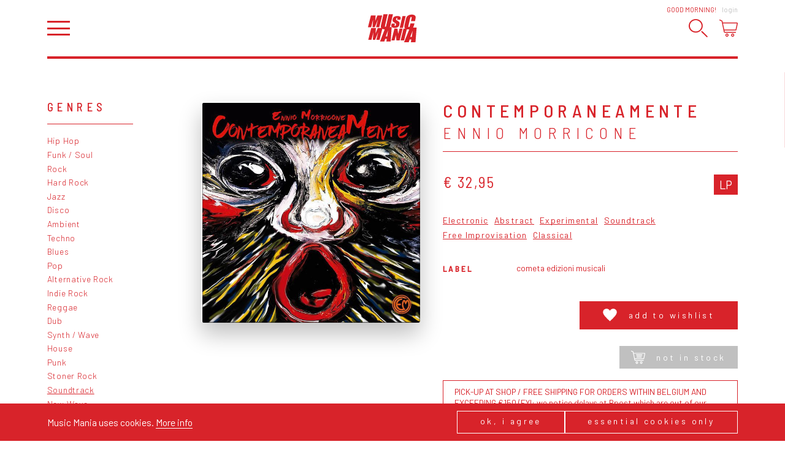

--- FILE ---
content_type: text/html; charset=utf-8
request_url: https://www.musicmaniarecords.be/291-ennio-morricone/1261-contemporaneamente/
body_size: 18820
content:
<!DOCTYPE html><!--[if IE 7]><html class="ie ie7 nojs" lang="en"><![endif]--><!--[if IE 8]><html class="ie ie8 nojs" lang="en"><![endif]--><!--[if IE 9]><html class="ie ie9 nojs" lang="en"><![endif]--><!--[if IE 10]><html class="ie ie10 nojs" lang="en"><![endif]--><html lang="en" class="nojs"><head><meta charset="UTF-8" /><base href="https://www.musicmaniarecords.be/" /><!--[if lte IE 8]><script src="js/dry/3p/html5shiv.js"></script><![endif]--><script>document.documentElement.className = document.documentElement.className.replace( "nojs", "js" );</script><title>ContemporaneaMente, Ennio Morricone – LP – Music Mania Records – Ghent</title>            <link rel="stylesheet" href="style/dry/utils-ae2ea7f40f.css" /><link href="https://fonts.googleapis.com/css?family=Barlow:300,400,500,700|Barlow+Semi+Condensed:300,400,500|Gloria+Hallelujah" rel="stylesheet" /><link rel="stylesheet" href="build/css/style-fa682e26d1.css" /><link rel="apple-touch-icon" sizes="57x57" href="build/favicons/apple-touch-icon-57x57.png" /><link rel="apple-touch-icon" sizes="60x60" href="build/favicons/apple-touch-icon-60x60.png" /><link rel="apple-touch-icon" sizes="72x72" href="build/favicons/apple-touch-icon-72x72.png" /><link rel="apple-touch-icon" sizes="76x76" href="build/favicons/apple-touch-icon-76x76.png" /><link rel="apple-touch-icon" sizes="114x114" href="build/favicons/apple-touch-icon-114x114.png" /><link rel="apple-touch-icon" sizes="120x120" href="build/favicons/apple-touch-icon-120x120.png" /><link rel="apple-touch-icon" sizes="144x144" href="build/favicons/apple-touch-icon-144x144.png" /><link rel="apple-touch-icon" sizes="152x152" href="build/favicons/apple-touch-icon-152x152.png" /><link rel="apple-touch-icon" sizes="180x180" href="build/favicons/apple-touch-icon-180x180.png" /><link rel="icon" type="image/png" href="build/favicons/favicon-32x32.png" sizes="32x32" /><link rel="icon" type="image/png" href="build/favicons/android-chrome-192x192.png" sizes="192x192" /><link rel="icon" type="image/png" href="build/favicons/favicon-16x16.png" sizes="16x16" /><link rel="shortcut icon" href="build/favicons/favicon.ico" /><meta name="robots" content="index, follow" /><meta name="author" content="Tallieu & Tallieu" /><meta name="viewport" content="width=device-width, initial-scale=1.0" /><meta name="google_tagmanager_id" content="GTM-PVT3XWDM" /><meta name="description" content="ContemporaneaMente by Ennio Morricone on LP. Electronic,  Abstract,  Experimental,  Soundtrack,  Free Improvisation,  Classical.  Available online." /><meta name="keywords" content="vinyl, LP, records, record store, ghent, webshop, music shop, CD, recordshop, music mania" /><meta name="robots" content="index, follow" /><meta property="og:image" content="https://www.musicmaniarecords.be/media/og-image/34968-contemporaneamente.jpg" /><meta property="og:image:width" content="1200" /><meta property="og:image:height" content="630" /><meta property="og:title" content="ContemporaneaMente by Ennio Morricone" /><meta property="og:description" content="Music Mania Records – Ghent: ContemporaneaMente by Ennio Morricone on LP. Electronic,  Abstract,  Experimental,  Soundtrack,  Free Improvisation,  Classical.  Available online." /><meta property="og:site_name" content="Music Mania Records – Rock &amp; Grooves since 1969" /><meta name="theme-color" content="#d8232a" /><script>!function(f,b,e,v,n,t,s)
		{if(f.fbq)return;n=f.fbq=function(){n.callMethod?
		n.callMethod.apply(n,arguments):n.queue.push(arguments)};
		if(!f._fbq)f._fbq=n;n.push=n;n.loaded=!0;n.version='2.0';
		n.queue=[];t=b.createElement(e);t.async=!0;
		t.src=v;s=b.getElementsByTagName(e)[0];
		s.parentNode.insertBefore(t,s)}(window,document,'script',
		'https://connect.facebook.net/en_US/fbevents.js');
		fbq('init', '2055504921368867');</script><noscript><img height="1" width="1" src="https://www.facebook.com/tr?id=2055504921368867&ev=PageView&noscript=1"/></noscript><script>fbq('track', 'PageView');
		
	fbq('track', 'ViewContent');</script><script type="application/ld+json">{
			"@context": "http://schema.org",
			"@type": "WebSite",
			"name": "Music Mania Records",
			"url": "https://www.musicmaniarecords.be/",
			"potentialAction": {
				"@type": "SearchAction",
				"target": "https://www.musicmaniarecords.be/search/?k={k}",
				"query-input": "required name=k"
			}
		}</script><script type="application/ld+json">{"@context":"http:\/\/schema.org\/","@type":"MusicAlbum","@id":"https:\/\/www.musicmaniarecords.be\/291-ennio-morricone\/1261-contemporaneamente\/","name":"ContemporaneaMente","description":"ContemporaneaMente is a release by Ennio Morricone","url":"https:\/\/www.musicmaniarecords.be\/291-ennio-morricone\/1261-contemporaneamente\/","byArtist":{"@type":"MusicGroup","@id":"https:\/\/www.musicmaniarecords.be\/291-ennio-morricone\/","name":"Ennio Morricone","url":"https:\/\/www.musicmaniarecords.be\/291-ennio-morricone\/"},"offers":{"@type":"Offer","price":"32.95","priceCurrency":"EUR","itemCondition":"http:\/\/schema.org\/NewCondition","availability":"OutOfStock","seller":{"@type":"Organization","name":"Music Mania Records","url":"https:\/\/www.musicmaniarecords.be\/"}},"potentialAction":{"@type":"BuyAction","target":{"@type":"EntryPoint","urlTemplate":"https:\/\/www.musicmaniarecords.be\/291-ennio-morricone\/1261-contemporaneamente\/","actionPlatform":["http:\/\/schema.org\/DesktopWebPlatform","http:\/\/schema.org\/MobileWebPlatform"]}},"datePublished":"1970-01-01","image":{"@type":"ImageObject","url":"https:\/\/www.musicmaniarecords.be\/media\/coverart-big\/34968-contemporaneamente.jpg"},"thumbnailUrl":"https:\/\/www.musicmaniarecords.be\/media\/coverart\/34968-contemporaneamente.jpg","numTracks":11,"track":[{"@type":"MusicRecording","name":"Tendresse","duration":"02:39"},{"@type":"MusicRecording","name":"Sardegna M2","duration":"10:38"},{"@type":"MusicRecording","name":"Sport M1","duration":"03:22"},{"@type":"MusicRecording","name":"Lamenti Notturni ","duration":"02:09"},{"@type":"MusicRecording","name":"Ballata Dei Pupazzi Di Legno","duration":"01:18"},{"@type":"MusicRecording","name":"Volkswagen","duration":"02:48"},{"@type":"MusicRecording","name":"Urla Al Tramonto","duration":"05:07"},{"@type":"MusicRecording","name":"Adagio Sacrale N\u00b01 ","duration":"01:40"},{"@type":"MusicRecording","name":"Dormiveglia","duration":"02:27"},{"@type":"MusicRecording","name":"Canto Della Campana Stonata","duration":"01:31"},{"@type":"MusicRecording","name":"Sport M 5","duration":"03:54"}],"genre":"https:\/\/www.musicmaniarecords.be\/genre\/electronic\/"}</script></head><body class="" ><div id="wrapper"><nav id="main-nav" class="slideout-panel-left" role="navigation"><div class="slideout-panel-header"><button class="slideout-panel-header-close-btn trigger-close-nav">Close</button></div><ul class="main"><li class="active"><a href="shop/" title="Shop">Shop</a></li><li><a href="shop/giftcard/" title="Gift card">Gift card</a></li><li><a href="stay-updated/" title="Stay Updated">Stay Updated</a></li><li><a href="labels/" title="Labels">Labels</a></li><li><a href="about/" title="About">About</a></li><li><a href="news/" title="News">News</a></li><li><a href="agenda/" title="Agenda">Agenda</a></li><li><a href="contact/" title="Contact">Contact</a></li></ul><ul class="footer"><li><a href="cookies-privacy/" title="Cookies &amp; Privacy">Cookies &amp; Privacy</a></li><li><a href="general-conditions/" title="General conditions">General conditions</a></li><li><a href="shipping-returns/" title="Shipping &amp; Returns">Shipping &amp; Returns</a></li></ul></nav><header id="header"><div class="wrap"><h1 id="logo"><a href="shop/" title="Music Mania Records – Rock &amp; Grooves since 1969"><span>Vinyl record store Music Mania Records Ghent</span><svg xmlns="http://www.w3.org/2000/svg" viewBox="-67.603 -36.169 150 86.173"><path class="accent" d="M7.746-15.837c0.27,1.19,0.755,2.12,1.46,2.792c0.7,0.676,2.21,1.748,4.534,3.22c2.324,1.46,3.745,2.503,4.253,3.135
	c0.484,0.638,0.484,1.985-0.035,4.049c-0.247,0.937-0.598,1.647-1.07,2.121c-0.463,0.474-1.061,0.716-1.771,0.716
	c-0.722,0-1.173-0.186-1.364-0.558c-0.187-0.373-0.112-1.212,0.214-2.521l1.082-4.248L4.982-7.125L4.407-4.846
	c-0.66,2.605-0.852,4.613-0.575,6.029c0.276,1.415,1.319,2.577,3.135,3.497c1.816,0.913,4.167,1.364,7.066,1.364
	c2.628-0.006,5.041-0.406,7.219-1.201c2.188-0.795,3.779-1.782,4.771-2.961c0.993-1.173,1.793-3.005,2.425-5.487
	c0.857-3.412,0.869-5.882,0.022-7.416c-0.857-1.534-3.384-3.485-7.579-5.854c-1.466-0.823-2.301-1.534-2.505-2.121
	c-0.202-0.592-0.169-1.478,0.124-2.645c0.237-0.909,0.563-1.585,1.004-2.036c0.429-0.446,0.971-0.671,1.603-0.671
	c0.586,0,0.97,0.164,1.127,0.501c0.17,0.333,0.091,1.105-0.202,2.323l-0.667,2.611l10.062-0.012l0.349-1.375
	c0.699-2.769,0.88-4.738,0.52-5.888c-0.339-1.156-1.41-2.114-3.192-2.87c-1.781-0.762-4.072-1.139-6.88-1.139
	c-2.561,0-4.839,0.355-6.824,1.049c-1.99,0.7-3.548,1.664-4.669,2.898c-1.128,1.235-2.024,3.187-2.695,5.854
	C7.57-18.544,7.475-17.027,7.746-15.837 M24.793,24.573L22.56,8.276l-9.254,0.006L4.255,44.516l9.35-0.012l4.117-16.466l1.68,16.454
	h9.769l9.046-36.231l-9.351,0.004L24.793,24.573z M29.373,6.15l9.756-0.011l8.572-36.234l-9.745,0.011L29.373,6.15z M-8.693,31.995
	h-4.348c1.28-3.878,3.564-10.083,6.858-18.586C-7.261,20.818-8.096,27.012-8.693,31.995 M-1.114,3.641
	c0.417-0.615,0.75-1.218,0.992-1.816c0.553-1.387,1.218-3.8,2.002-7.229l6.874-30.267L-3.951-35.66l-7.59,33.414
	c-0.513,2.256-0.953,3.694-1.319,4.297c-0.362,0.609-0.937,0.914-1.726,0.914c-0.694,0-1.089-0.276-1.19-0.824
	c-0.102-0.553,0.073-1.815,0.524-3.795l7.721-34l-12.706,0.012l-6.085,26.798c-1.162,5.109-1.827,8.465-1.985,10.055
	c-0.164,1.596,0.147,3.107,0.925,4.545c0.135,0.254,0.299,0.491,0.479,0.728l-10.799,0.011l-6.846,16.929l0.711-9.229
	c0.225-2.95,0.422-5.517,0.592-7.693l-14.409,0.017l-9.057,36.228l9.762-0.01l6.035-23.94l-1.969,23.94h7.016l9.925-24.471
	l-6.062,24.459l9.762-0.012l8.437-33.762c0.203,0.1,0.412,0.201,0.626,0.298c1.867,0.822,4.111,1.258,6.728,1.32L-30.839,47.81
	h13.343l2.616-7.964h4.754l-1.19,7.952l13.157-0.012l3.04-44.15L-1.114,3.641z M66.435,33.755h-4.646
	c1.365-3.947,3.812-10.229,7.332-18.864C67.958,22.408,67.066,28.703,66.435,33.755 M70.021,4.983
	c0.339-0.412,0.654-0.84,0.914-1.28c1.139-1.9,2.222-5.12,3.259-9.66l0.384-1.708l-12.35,0.011L60.953-2.1
	c-0.552,2.43-1.048,3.97-1.488,4.63c-0.429,0.654-1.104,0.987-2.03,0.987c-0.959,0-1.5-0.328-1.624-0.976
	c-0.124-0.648,0.057-2.036,0.542-4.162l4.669-20.347c0.495-2.216,0.97-3.66,1.398-4.325s1.149-1.003,2.166-1.003
	c0.901,0,1.421,0.271,1.566,0.817c0.136,0.547-0.045,1.924-0.553,4.123l-1.737,7.568L76.226-14.8l0.946-4.134
	c0.925-4.055,1.241-7.049,0.948-8.973c-0.316-1.923-1.501-3.524-3.565-4.81c-2.074-1.28-4.939-1.923-8.57-1.923
	c-2.685,0.005-5.155,0.428-7.411,1.263c-2.256,0.84-4.139,1.984-5.627,3.446c-1.512,1.455-2.55,2.972-3.148,4.545
	c-0.597,1.574-1.25,3.931-1.974,7.078L44.892-5.551c-0.969,4.281-1.329,7.484-1.048,9.609c0.214,1.703,1.015,3.102,2.38,4.212
	L41.08,8.276l-8.91,36.239l10.58-0.023l8.392-34.067c1.397,0.288,2.988,0.435,4.759,0.429c0.959,0,1.884-0.062,2.787-0.168
	L42.795,49.793l14.233-0.01l2.798-8.064h5.075l-1.274,8.053H77.68l3.485-44.794L70.021,4.983z M-38.644-31.995l-6.847,16.918
	l0.716-9.227c0.226-2.949,0.423-5.509,0.592-7.692l-14.415,0.017l-9.006,36.2h9.716l6.034-23.923L-53.82,4.222h7.015l9.92-24.453
	l-6.057,24.453h6.778h2.978l9.057-36.234L-38.644-31.995z"/></svg></a></h1><div class="user-panel"><span class="user-panel-greeting-short">Hi</span><span class="user-panel-greeting-long">Good morning</span>!<a class="link" href="users/login/" title="Login">Login</a></div><div class="header-wrap"><button id="hamburger" class="trigger-open-nav"></button><div id="side-nav"><button class="trigger-search"><svg version="1.1" xmlns="http://www.w3.org/2000/svg" xmlns:xlink="http://www.w3.org/1999/xlink" x="0px" y="0px"
	 viewBox="0 0 503.6 499.6" style="enable-background:new 0 0 503.6 499.6;" xml:space="preserve"><path class="accent" d="M186.1,31.7c82.7,0,154.3,69.1,154.3,154.3s-69.2,154.5-154.5,154.5s-154.2-69-154.2-154.3
	C31.7,100.9,100.8,31.7,186.1,31.7C186,31.7,186,31.7,186.1,31.7 M186.1,0C83.3,0.1-0.1,83.5,0,186.3c0,74.8,44.8,142.2,113.6,171.4
	c94.9,39.5,203.9-5.4,243.5-100.2c39.2-94.3-4.7-202.5-98.6-242.8C235.7,5,211.1,0,186.1,0L186.1,0L186.1,0z"/><path class="accent" d="M495.9,491.8L495.9,491.8c-6.4,6.4-16.9,6.4-23.3,0L336.8,356c-6.4-6.4-6.4-16.9,0-23.3h0c6.4-6.4,16.9-6.4,23.3,0
	l135.8,135.8C502.3,474.8,502.3,485.3,495.9,491.8z"/></svg></button><button class="trigger-cart"><svg viewBox="0 0 29.999 27.986">    <path class="accent" d="M12.386,22.744c-1.433,0-2.598,1.176-2.598,2.621s1.165,2.621,2.598,2.621s2.599-1.176,2.599-2.621
    C14.983,23.92,13.818,22.744,12.386,22.744 M12.386,26.523c-0.633,0-1.147-0.52-1.147-1.158s0.515-1.158,1.147-1.158
	c0.632,0,1.147,0.52,1.147,1.158S13.018,26.523,12.386,26.523"/><path class="accent" d="M21.633,22.744c-1.433,0-2.598,1.176-2.598,2.621s1.165,2.621,2.598,2.621
	c1.432,0,2.598-1.176,2.598-2.621S23.064,22.744,21.633,22.744 M21.633,26.523c-0.633,0-1.147-0.52-1.147-1.158
	s0.515-1.158,1.147-1.158c0.632,0,1.147,0.52,1.147,1.158S22.265,26.523,21.633,26.523"/><path class="filled" id="SVGID_21_" d="M23.173,7.807H11.327c-0.457,0-0.827,0.338-0.827,0.756s0.37,0.758,0.827,0.758h11.846
	C23.63,9.321,24,8.981,24,8.563S23.63,7.807,23.173,7.807"/><path class="filled" d="M22.005,13.104h-9.51c-0.412,0-0.745,0.339-0.745,0.757s0.333,0.757,0.745,0.757h9.51
	c0.412,0,0.745-0.339,0.745-0.757S22.417,13.104,22.005,13.104"/><path class="filled" d="M22.715,10.329H12.186c-0.406,0-0.735,0.339-0.735,0.757s0.329,0.757,0.735,0.757h10.529
	c0.406,0,0.735-0.339,0.735-0.757S23.121,10.329,22.715,10.329"/><path class="accent" d="M29.668,5.338c-0.28-0.346-0.697-0.545-1.142-0.545H5.583L5.119,2.532
	c-0.096-0.472-0.416-0.868-0.856-1.06L1.03,0.062c-0.373-0.163-0.808,0.009-0.97,0.384C-0.101,0.821,0.07,1.257,0.443,1.42
	l3.233,1.411L7.24,20.223c0.141,0.686,0.748,1.182,1.442,1.182H26.33c0.407,0,0.736-0.33,0.736-0.74
	c0-0.408-0.329-0.74-0.736-0.74H8.683L8.25,17.809h18.216c0.696,0,1.304-0.498,1.443-1.182l2.06-10.054
	C30.059,6.135,29.949,5.685,29.668,5.338z M26.466,16.328H7.946L5.886,6.274h22.641L26.466,16.328z"/></svg></button></div></div></div></header><div id="main"><div class="wrap"><div id="search-bar"><div class="search-bar-wrap"><form method="get" action="search/" id="search-form"><fieldset class="required"><label for="input_k">K</label><input type="text" name="k" id="input_k" placeholder="Try &quot;Clifford White&quot;" required="" value="" /></fieldset><button class="submit " type="submit"  form="search-form">Search</button></form><div id="autosuggest-socket"></div></div></div><div class="shop-page"><nav class="shop-page__nav"><div class="shop-nav"><div class="shop-nav__title">Genres</div><ul><li><a href="genre/hip-hop/" title="Hip Hop">Hip Hop</a></li><li><a href="genre/funk-soul/" title="Funk / Soul">Funk / Soul</a></li><li><a href="genre/rock/" title="Rock">Rock</a></li><li><a href="genre/hard-rock/" title="Hard Rock">Hard Rock</a></li><li><a href="genre/jazz/" title="Jazz">Jazz</a></li><li><a href="genre/disco/" title="Disco">Disco</a></li><li><a href="genre/ambient/" title="Ambient">Ambient</a></li><li><a href="genre/techno/" title="Techno">Techno</a></li><li><a href="genre/blues/" title="Blues">Blues</a></li><li><a href="genre/pop/" title="Pop">Pop</a></li><li><a href="genre/alternative-rock/" title="Alternative Rock">Alternative Rock</a></li><li><a href="genre/indie-rock/" title="Indie Rock">Indie Rock</a></li><li><a href="genre/reggae/" title="Reggae">Reggae</a></li><li><a href="genre/dub/" title="Dub">Dub</a></li><li><a href="genre/synth-wave/" title="Synth / Wave">Synth / Wave</a></li><li><a href="genre/house/" title="House">House</a></li><li><a href="genre/punk/" title="Punk">Punk</a></li><li><a href="genre/stoner-rock/" title="Stoner Rock">Stoner Rock</a></li><li class="active"><a href="genre/soundtrack/" title="Soundtrack">Soundtrack</a></li><li><a href="genre/new-wave/" title="New Wave">New Wave</a></li><li><a href="genre/contemporary-jazz/" title="Contemporary Jazz">Contemporary Jazz</a></li><li><a href="genre/kraut/" title="Kraut">Kraut</a></li><li><a href="genre/modern-classical/" title="Modern Classical">Modern Classical</a></li><li><a href="genre/heavy-metal/" title="Heavy Metal">Heavy Metal</a></li><li><a href="genre/library/" title="Library">Library</a></li><li><a href="genre/world-music/" title="World Music">World Music</a></li><li><a href="genre/french-chanson/" title="French / Chanson">French / Chanson</a></li><li><a href="genre/nederlandstalig/" title="Nederlandstalig">Nederlandstalig</a></li></ul></div><div class="shop-nav"><div class="shop-nav__title">Tags</div><ul><li><a href="tag/highlight-2026/" title="Highlight 2026">Highlight 2026</a></li><li><a href="tag/highlight-2025/" title="Highlight 2025">Highlight 2025</a></li><li><a href="tag/music-mania-exclusive/" title="Music Mania Exclusive">Music Mania Exclusive</a></li><li><a href="tag/belgian-s-finest/" title="Belgium's Finest ">Belgium's Finest </a></li><li><a href="tag/music-mania-classic/" title="Music Mania Classics">Music Mania Classics</a></li><li><a href="tag/indie-only/" title="Indie Only">Indie Only</a></li><li><a href="tag/box-sets/" title="Box Sets">Box Sets</a></li><li><a href="tag/music-mania-records/" title="Music Mania Records">Music Mania Records</a></li><li><a href="tag/mania-dub/" title="Mania Dub">Mania Dub</a></li><li><a href="tag/merchandise/" title="Record Players, Tech &amp; Merchandise">Record Players, Tech &amp; Merchandise</a></li><li><a href="3-merchandise/" title="Merchandise">Merchandise</a></li></ul></div></nav><div class="shop-page__content"><article class="release-view"><div class="release-coverart"><div class="coverart coverart--variation-1"><div class="coverart coverart__img"><img src="media/coverart-big/34968-contemporaneamente.jpg" alt="ContemporaneaMente" /></div></div></div><div class="release-info"><header><h1>ContemporaneaMente</h1><h2><a href="291-ennio-morricone/" title="Ennio Morricone">Ennio Morricone<span class="arrow"></span></a></h2></header><div class="release-price-format-wrap">                    <div class="release-price">                                                    <span class="price">€ 32,95</span>                                            </div><ul class="release-formats"><li>LP</li></ul></div><div class="release-tag-cloud"><ul class="tag-cloud"><li class="tag-cloud__item"><a class="tag tag--compact tag--simple" href="genre/electronic/" title="Electronic">Electronic</a></li><li class="tag-cloud__item"><a class="tag tag--compact tag--simple" href="genre/abstract/" title="Abstract">Abstract</a></li><li class="tag-cloud__item"><a class="tag tag--compact tag--simple" href="genre/experimental/" title="Experimental">Experimental</a></li><li class="tag-cloud__item"><a class="tag tag--compact tag--simple" href="genre/soundtrack/" title="Soundtrack">Soundtrack</a></li><li class="tag-cloud__item"><a class="tag tag--compact tag--simple" href="genre/free-improvisation/" title="Free Improvisation">Free Improvisation</a></li><li class="tag-cloud__item"><a class="tag tag--compact tag--simple" href="genre/classical/" title="Classical">Classical</a></li></ul></div><dl class="data-list"><dt class="data-list__key">Label</dt><dd class="data-list__value">Cometa Edizioni Musicali</dd></dl><div class="release-add-to-cart"><div class="button-group button-group--alternate-direction"><div class="button-group__btn"><a class="release-add-to-cart-btn" href="users/login/?redirect=https://www.musicmaniarecords.be/291-ennio-morricone/1261-contemporaneamente/"><span class="release-add-to-wishlist-btn-icon"><svg viewBox="0 0 24 22" fill="fillCurrent" xmlns="http://www.w3.org/2000/svg">    <path d="m11.784 3.37387.216.37064.216-.37063C13.7165.79924 16.6004-.131271 19.1197.406737 21.6289.942592 23.75 2.92879 23.75 6.192c0 2.2343-1.3378 4.5309-3.5289 7.0966-1.6315 1.9106-3.7071 3.9387-5.9948 6.174-.7233.7068-1.4679 1.4343-2.2263 2.1854-.7598-.7526-1.5058-1.4816-2.23045-2.1897-2.28572-2.2336-4.35971-4.2604-5.99032-6.1697C1.58799 10.7229.25 8.42629.25 6.192.25 2.9398 2.36602.943632 4.87247.400198 7.38812-.145228 10.2719.779062 11.784 3.37387Z"/></svg></span><span class="release-add-to-wishlist-btn-text">Add to wishlist</span></a></div><div class="button-group__btn"><button class="release-add-to-cart-btn disabled"><span class="release-add-to-cart-btn-icon"><svg viewBox="0 0 29.999 27.986">    <path class="accent" d="M12.386,22.744c-1.433,0-2.598,1.176-2.598,2.621s1.165,2.621,2.598,2.621s2.599-1.176,2.599-2.621
    C14.983,23.92,13.818,22.744,12.386,22.744 M12.386,26.523c-0.633,0-1.147-0.52-1.147-1.158s0.515-1.158,1.147-1.158
	c0.632,0,1.147,0.52,1.147,1.158S13.018,26.523,12.386,26.523"/><path class="accent" d="M21.633,22.744c-1.433,0-2.598,1.176-2.598,2.621s1.165,2.621,2.598,2.621
	c1.432,0,2.598-1.176,2.598-2.621S23.064,22.744,21.633,22.744 M21.633,26.523c-0.633,0-1.147-0.52-1.147-1.158
	s0.515-1.158,1.147-1.158c0.632,0,1.147,0.52,1.147,1.158S22.265,26.523,21.633,26.523"/><path class="filled" id="SVGID_21_" d="M23.173,7.807H11.327c-0.457,0-0.827,0.338-0.827,0.756s0.37,0.758,0.827,0.758h11.846
	C23.63,9.321,24,8.981,24,8.563S23.63,7.807,23.173,7.807"/><path class="filled" d="M22.005,13.104h-9.51c-0.412,0-0.745,0.339-0.745,0.757s0.333,0.757,0.745,0.757h9.51
	c0.412,0,0.745-0.339,0.745-0.757S22.417,13.104,22.005,13.104"/><path class="filled" d="M22.715,10.329H12.186c-0.406,0-0.735,0.339-0.735,0.757s0.329,0.757,0.735,0.757h10.529
	c0.406,0,0.735-0.339,0.735-0.757S23.121,10.329,22.715,10.329"/><path class="accent" d="M29.668,5.338c-0.28-0.346-0.697-0.545-1.142-0.545H5.583L5.119,2.532
	c-0.096-0.472-0.416-0.868-0.856-1.06L1.03,0.062c-0.373-0.163-0.808,0.009-0.97,0.384C-0.101,0.821,0.07,1.257,0.443,1.42
	l3.233,1.411L7.24,20.223c0.141,0.686,0.748,1.182,1.442,1.182H26.33c0.407,0,0.736-0.33,0.736-0.74
	c0-0.408-0.329-0.74-0.736-0.74H8.683L8.25,17.809h18.216c0.696,0,1.304-0.498,1.443-1.182l2.06-10.054
	C30.059,6.135,29.949,5.685,29.668,5.338z M26.466,16.328H7.946L5.886,6.274h22.641L26.466,16.328z"/></svg></span>Not in stock</button></div></div>                                            <div class="note">                            PICK-UP AT SHOP / FREE SHIPPING FOR ORDERS WITHIN BELGIUM AND EXCEEDING €150 (FYI: we notice delays at Bpost which are out of our hands, if you want to be a 100% sure about delivery date, best choose pick-up)  / Shipping costs are dependent on various factors and are calculated in your shopping cart. Add this item to your cart to see the shipping cost. Or pick up your order at our store in Ghent.                         </div>                    </div></div></article><section class="content-block-deprecated"><h2>Tracklist</h2><div class="release-tracklist"><div class="tracklist-group"><h3 class="group-title"> A</h3><ul><li><span class="track-position">1.</span><span class="track-title">Tendresse</span><span class="track-duration">02:39</span></li><li><span class="track-position">2.</span><span class="track-title">Sardegna M2</span><span class="track-duration">10:38</span></li><li><span class="track-position">3.</span><span class="track-title">Sport M1</span><span class="track-duration">03:22</span></li><li><span class="track-position">4.</span><span class="track-title">Lamenti Notturni </span><span class="track-duration">02:09</span></li></ul></div><div class="tracklist-group"><h3 class="group-title"> B</h3><ul><li><span class="track-position">1.</span><span class="track-title">Ballata Dei Pupazzi Di Legno</span><span class="track-duration">01:18</span></li><li><span class="track-position">2.</span><span class="track-title">Volkswagen</span><span class="track-duration">02:48</span></li><li><span class="track-position">3.</span><span class="track-title">Urla Al Tramonto</span><span class="track-duration">05:07</span></li><li><span class="track-position">4.</span><span class="track-title">Adagio Sacrale N°1 </span><span class="track-duration">01:40</span></li><li><span class="track-position">5.</span><span class="track-title">Dormiveglia</span><span class="track-duration">02:27</span></li><li><span class="track-position">6.</span><span class="track-title">Canto Della Campana Stonata</span><span class="track-duration">01:31</span></li><li><span class="track-position">7.</span><span class="track-title">Sport M 5</span><span class="track-duration">03:54</span></li></ul></div></div></section><section class="content-block-deprecated"><h2><a href="291-ennio-morricone/" title="More by Ennio Morricone">More by Ennio Morricone</a></h2><div class="content-wrap"><ul class="release-detail-list"><li class="release" id="release" data-item-id="1223"><a href="291-ennio-morricone/1223-il-sorriso-del-grande-tentatore-colonna-sonora-originale/" title="Il Sorriso Del Grande Tentatore (Colonna Sonora Originale) by Ennio Morricone"><div class="release-cover trigger-load-image"  data-image-src="media/coverart/34395-il-sorriso-del-grande-tentatore-colonna-sonora-originale.jpg"><img src="[data-uri]" alt="Il Sorriso Del Grande Tentatore (Colonna Sonora Originale) by Ennio Morricone" title="Il Sorriso Del Grande Tentatore (Colonna Sonora Originale) by Ennio Morricone" /></div><div class="release-content"><div><span class="release-title">Il Sorriso Del Grande Tentatore (Colonna Sonora Originale)</span><span class="release-artist-name">Ennio Morricone</span></div><ul class="release-detail-list-formats"><li>LP</li></ul><div class="release-labels"></div><div class="release-price-wrap"><div><span class="release-price">€ 29,95</span></div><div class="release-price-extra"><button class="release-cart trigger-cart-add" data-item-type="release" data-item-id="1223"><svg viewBox="0 0 29.999 27.986">    <path class="accent" d="M12.386,22.744c-1.433,0-2.598,1.176-2.598,2.621s1.165,2.621,2.598,2.621s2.599-1.176,2.599-2.621
    C14.983,23.92,13.818,22.744,12.386,22.744 M12.386,26.523c-0.633,0-1.147-0.52-1.147-1.158s0.515-1.158,1.147-1.158
	c0.632,0,1.147,0.52,1.147,1.158S13.018,26.523,12.386,26.523"/><path class="accent" d="M21.633,22.744c-1.433,0-2.598,1.176-2.598,2.621s1.165,2.621,2.598,2.621
	c1.432,0,2.598-1.176,2.598-2.621S23.064,22.744,21.633,22.744 M21.633,26.523c-0.633,0-1.147-0.52-1.147-1.158
	s0.515-1.158,1.147-1.158c0.632,0,1.147,0.52,1.147,1.158S22.265,26.523,21.633,26.523"/><path class="filled" id="SVGID_21_" d="M23.173,7.807H11.327c-0.457,0-0.827,0.338-0.827,0.756s0.37,0.758,0.827,0.758h11.846
	C23.63,9.321,24,8.981,24,8.563S23.63,7.807,23.173,7.807"/><path class="filled" d="M22.005,13.104h-9.51c-0.412,0-0.745,0.339-0.745,0.757s0.333,0.757,0.745,0.757h9.51
	c0.412,0,0.745-0.339,0.745-0.757S22.417,13.104,22.005,13.104"/><path class="filled" d="M22.715,10.329H12.186c-0.406,0-0.735,0.339-0.735,0.757s0.329,0.757,0.735,0.757h10.529
	c0.406,0,0.735-0.339,0.735-0.757S23.121,10.329,22.715,10.329"/><path class="accent" d="M29.668,5.338c-0.28-0.346-0.697-0.545-1.142-0.545H5.583L5.119,2.532
	c-0.096-0.472-0.416-0.868-0.856-1.06L1.03,0.062c-0.373-0.163-0.808,0.009-0.97,0.384C-0.101,0.821,0.07,1.257,0.443,1.42
	l3.233,1.411L7.24,20.223c0.141,0.686,0.748,1.182,1.442,1.182H26.33c0.407,0,0.736-0.33,0.736-0.74
	c0-0.408-0.329-0.74-0.736-0.74H8.683L8.25,17.809h18.216c0.696,0,1.304-0.498,1.443-1.182l2.06-10.054
	C30.059,6.135,29.949,5.685,29.668,5.338z M26.466,16.328H7.946L5.886,6.274h22.641L26.466,16.328z"/></svg></button></div></div></div></a></li><li class="release" id="release" data-item-id="609"><a href="291-ennio-morricone/609-listruttoria-e-chiusa-dimentichi-colonna-sonora-originale/" title="L'Istruttoria È Chiusa: Dimentichi - Colonna Sonora Originale by Ennio Morricone"><div class="release-cover trigger-load-image"  data-image-src="media/coverart/14667-listruttoria-e-chiusa-dimentichi-colonna-sonora-originale.jpg"><img src="[data-uri]" alt="L'Istruttoria È Chiusa: Dimentichi - Colonna Sonora Originale by Ennio Morricone" title="L'Istruttoria È Chiusa: Dimentichi - Colonna Sonora Originale by Ennio Morricone" /></div><div class="release-content"><div><span class="release-title">L'Istruttoria È Chiusa: Dimentichi - Colonna Sonora Originale</span><span class="release-artist-name">Ennio Morricone</span></div><ul class="release-detail-list-formats"><li>LP</li></ul><div class="release-labels"></div><div class="release-price-wrap"><div><span class="release-price">€ 23,95</span></div><div class="release-price-extra"><button class="release-cart trigger-cart-add" data-item-type="release" data-item-id="609"><svg viewBox="0 0 29.999 27.986">    <path class="accent" d="M12.386,22.744c-1.433,0-2.598,1.176-2.598,2.621s1.165,2.621,2.598,2.621s2.599-1.176,2.599-2.621
    C14.983,23.92,13.818,22.744,12.386,22.744 M12.386,26.523c-0.633,0-1.147-0.52-1.147-1.158s0.515-1.158,1.147-1.158
	c0.632,0,1.147,0.52,1.147,1.158S13.018,26.523,12.386,26.523"/><path class="accent" d="M21.633,22.744c-1.433,0-2.598,1.176-2.598,2.621s1.165,2.621,2.598,2.621
	c1.432,0,2.598-1.176,2.598-2.621S23.064,22.744,21.633,22.744 M21.633,26.523c-0.633,0-1.147-0.52-1.147-1.158
	s0.515-1.158,1.147-1.158c0.632,0,1.147,0.52,1.147,1.158S22.265,26.523,21.633,26.523"/><path class="filled" id="SVGID_21_" d="M23.173,7.807H11.327c-0.457,0-0.827,0.338-0.827,0.756s0.37,0.758,0.827,0.758h11.846
	C23.63,9.321,24,8.981,24,8.563S23.63,7.807,23.173,7.807"/><path class="filled" d="M22.005,13.104h-9.51c-0.412,0-0.745,0.339-0.745,0.757s0.333,0.757,0.745,0.757h9.51
	c0.412,0,0.745-0.339,0.745-0.757S22.417,13.104,22.005,13.104"/><path class="filled" d="M22.715,10.329H12.186c-0.406,0-0.735,0.339-0.735,0.757s0.329,0.757,0.735,0.757h10.529
	c0.406,0,0.735-0.339,0.735-0.757S23.121,10.329,22.715,10.329"/><path class="accent" d="M29.668,5.338c-0.28-0.346-0.697-0.545-1.142-0.545H5.583L5.119,2.532
	c-0.096-0.472-0.416-0.868-0.856-1.06L1.03,0.062c-0.373-0.163-0.808,0.009-0.97,0.384C-0.101,0.821,0.07,1.257,0.443,1.42
	l3.233,1.411L7.24,20.223c0.141,0.686,0.748,1.182,1.442,1.182H26.33c0.407,0,0.736-0.33,0.736-0.74
	c0-0.408-0.329-0.74-0.736-0.74H8.683L8.25,17.809h18.216c0.696,0,1.304-0.498,1.443-1.182l2.06-10.054
	C30.059,6.135,29.949,5.685,29.668,5.338z M26.466,16.328H7.946L5.886,6.274h22.641L26.466,16.328z"/></svg></button></div></div></div></a></li><li class="release" id="release" data-item-id="9764"><a href="291-ennio-morricone/9764-psycho/" title="Psycho by Ennio Morricone"><div class="release-cover trigger-load-image"  data-image-src="media/coverart/108191-psycho.jpg"><img src="[data-uri]" alt="Psycho by Ennio Morricone" title="Psycho by Ennio Morricone" /></div><div class="release-content"><div><span class="release-title">Psycho</span><span class="release-artist-name">Ennio Morricone</span></div><ul class="release-detail-list-formats"><li>2 x LP</li></ul><div class="release-labels"></div><div class="release-price-wrap"><div><span class="release-price">€ 29,95</span></div><div class="release-price-extra"><button class="release-cart trigger-cart-add" data-item-type="release" data-item-id="9764"><svg viewBox="0 0 29.999 27.986">    <path class="accent" d="M12.386,22.744c-1.433,0-2.598,1.176-2.598,2.621s1.165,2.621,2.598,2.621s2.599-1.176,2.599-2.621
    C14.983,23.92,13.818,22.744,12.386,22.744 M12.386,26.523c-0.633,0-1.147-0.52-1.147-1.158s0.515-1.158,1.147-1.158
	c0.632,0,1.147,0.52,1.147,1.158S13.018,26.523,12.386,26.523"/><path class="accent" d="M21.633,22.744c-1.433,0-2.598,1.176-2.598,2.621s1.165,2.621,2.598,2.621
	c1.432,0,2.598-1.176,2.598-2.621S23.064,22.744,21.633,22.744 M21.633,26.523c-0.633,0-1.147-0.52-1.147-1.158
	s0.515-1.158,1.147-1.158c0.632,0,1.147,0.52,1.147,1.158S22.265,26.523,21.633,26.523"/><path class="filled" id="SVGID_21_" d="M23.173,7.807H11.327c-0.457,0-0.827,0.338-0.827,0.756s0.37,0.758,0.827,0.758h11.846
	C23.63,9.321,24,8.981,24,8.563S23.63,7.807,23.173,7.807"/><path class="filled" d="M22.005,13.104h-9.51c-0.412,0-0.745,0.339-0.745,0.757s0.333,0.757,0.745,0.757h9.51
	c0.412,0,0.745-0.339,0.745-0.757S22.417,13.104,22.005,13.104"/><path class="filled" d="M22.715,10.329H12.186c-0.406,0-0.735,0.339-0.735,0.757s0.329,0.757,0.735,0.757h10.529
	c0.406,0,0.735-0.339,0.735-0.757S23.121,10.329,22.715,10.329"/><path class="accent" d="M29.668,5.338c-0.28-0.346-0.697-0.545-1.142-0.545H5.583L5.119,2.532
	c-0.096-0.472-0.416-0.868-0.856-1.06L1.03,0.062c-0.373-0.163-0.808,0.009-0.97,0.384C-0.101,0.821,0.07,1.257,0.443,1.42
	l3.233,1.411L7.24,20.223c0.141,0.686,0.748,1.182,1.442,1.182H26.33c0.407,0,0.736-0.33,0.736-0.74
	c0-0.408-0.329-0.74-0.736-0.74H8.683L8.25,17.809h18.216c0.696,0,1.304-0.498,1.443-1.182l2.06-10.054
	C30.059,6.135,29.949,5.685,29.668,5.338z M26.466,16.328H7.946L5.886,6.274h22.641L26.466,16.328z"/></svg></button></div></div></div></a></li><li class="release" id="release" data-item-id="8304"><a href="291-ennio-morricone/8304-giallo/" title="Giallo by Ennio Morricone"><div class="release-cover trigger-load-image"  data-image-src="media/coverart/97981-giallo.jpg"><img src="[data-uri]" alt="Giallo by Ennio Morricone" title="Giallo by Ennio Morricone" /></div><div class="release-content"><div><span class="release-title">Giallo</span><span class="release-artist-name">Ennio Morricone</span></div><ul class="release-detail-list-formats"><li>2 x LP</li></ul><div class="release-labels"></div><div class="release-price-wrap"><div><span class="release-price">€ 29,95</span></div><div class="release-price-extra"><button class="release-cart trigger-cart-add" data-item-type="release" data-item-id="8304"><svg viewBox="0 0 29.999 27.986">    <path class="accent" d="M12.386,22.744c-1.433,0-2.598,1.176-2.598,2.621s1.165,2.621,2.598,2.621s2.599-1.176,2.599-2.621
    C14.983,23.92,13.818,22.744,12.386,22.744 M12.386,26.523c-0.633,0-1.147-0.52-1.147-1.158s0.515-1.158,1.147-1.158
	c0.632,0,1.147,0.52,1.147,1.158S13.018,26.523,12.386,26.523"/><path class="accent" d="M21.633,22.744c-1.433,0-2.598,1.176-2.598,2.621s1.165,2.621,2.598,2.621
	c1.432,0,2.598-1.176,2.598-2.621S23.064,22.744,21.633,22.744 M21.633,26.523c-0.633,0-1.147-0.52-1.147-1.158
	s0.515-1.158,1.147-1.158c0.632,0,1.147,0.52,1.147,1.158S22.265,26.523,21.633,26.523"/><path class="filled" id="SVGID_21_" d="M23.173,7.807H11.327c-0.457,0-0.827,0.338-0.827,0.756s0.37,0.758,0.827,0.758h11.846
	C23.63,9.321,24,8.981,24,8.563S23.63,7.807,23.173,7.807"/><path class="filled" d="M22.005,13.104h-9.51c-0.412,0-0.745,0.339-0.745,0.757s0.333,0.757,0.745,0.757h9.51
	c0.412,0,0.745-0.339,0.745-0.757S22.417,13.104,22.005,13.104"/><path class="filled" d="M22.715,10.329H12.186c-0.406,0-0.735,0.339-0.735,0.757s0.329,0.757,0.735,0.757h10.529
	c0.406,0,0.735-0.339,0.735-0.757S23.121,10.329,22.715,10.329"/><path class="accent" d="M29.668,5.338c-0.28-0.346-0.697-0.545-1.142-0.545H5.583L5.119,2.532
	c-0.096-0.472-0.416-0.868-0.856-1.06L1.03,0.062c-0.373-0.163-0.808,0.009-0.97,0.384C-0.101,0.821,0.07,1.257,0.443,1.42
	l3.233,1.411L7.24,20.223c0.141,0.686,0.748,1.182,1.442,1.182H26.33c0.407,0,0.736-0.33,0.736-0.74
	c0-0.408-0.329-0.74-0.736-0.74H8.683L8.25,17.809h18.216c0.696,0,1.304-0.498,1.443-1.182l2.06-10.054
	C30.059,6.135,29.949,5.685,29.668,5.338z M26.466,16.328H7.946L5.886,6.274h22.641L26.466,16.328z"/></svg></button></div></div></div></a></li><li class="release" id="release" data-item-id="1224"><a href="291-ennio-morricone/1224-the-black-belly-of-the-tarantula-original-motion-picture-soundtrack/" title="The Black Belly Of The Tarantula (Original Motion Picture Soundtrack) by Ennio Morricone"><div class="release-cover trigger-load-image"  data-image-src="media/coverart/34396-the-black-belly-of-the-tarantula-original-motion-picture-soundtrack.jpg"><img src="[data-uri]" alt="The Black Belly Of The Tarantula (Original Motion Picture Soundtrack) by Ennio Morricone" title="The Black Belly Of The Tarantula (Original Motion Picture Soundtrack) by Ennio Morricone" /></div><div class="release-content"><div><span class="release-title">The Black Belly Of The Tarantula (Original Motion Picture Soundtrack)</span><span class="release-artist-name">Ennio Morricone</span></div><ul class="release-detail-list-formats"><li>LP</li><li>LP</li></ul><div class="release-labels"><span class="label">Out of stock</span></div><div class="release-price-wrap"><div><span class="release-price">€ 39,95</span></div><div class="release-price-extra"></div></div></div></a></li><li class="release" id="release" data-item-id="12075"><a href="291-ennio-morricone/12075-for-a-few-dollars-more/" title="For A Few Dollars More by Ennio Morricone"><div class="release-cover trigger-load-image"  data-image-src="media/coverart/140854-for-a-few-dollars-more.jpg"><img src="[data-uri]" alt="For A Few Dollars More by Ennio Morricone" title="For A Few Dollars More by Ennio Morricone" /></div><div class="release-content"><div><span class="release-title">For A Few Dollars More</span><span class="release-artist-name">Ennio Morricone</span></div><ul class="release-detail-list-formats"><li>10&quot;</li></ul><div class="release-labels"><span class="label">Out of stock</span></div><div class="release-price-wrap"><div><span class="release-price">€ 32,95</span></div><div class="release-price-extra"></div></div></div></a></li><li class="release" id="release" data-item-id="12074"><a href="291-ennio-morricone/12074-a-fistful-of-dollars-per-un-pugno-di-dollari/" title="A Fistful Of Dollars = Per Un Pugno Di Dollari by Ennio Morricone"><div class="release-cover trigger-load-image"  data-image-src="media/coverart/140853-a-fistful-of-dollars-per-un-pugno-di-dollari.jpg"><img src="[data-uri]" alt="A Fistful Of Dollars = Per Un Pugno Di Dollari by Ennio Morricone" title="A Fistful Of Dollars = Per Un Pugno Di Dollari by Ennio Morricone" /></div><div class="release-content"><div><span class="release-title">A Fistful Of Dollars = Per Un Pugno Di Dollari</span><span class="release-artist-name">Ennio Morricone</span></div><ul class="release-detail-list-formats"><li>10&quot;</li></ul><div class="release-labels"><span class="label">Out of stock</span></div><div class="release-price-wrap"><div><span class="release-price">€ 32,95</span></div><div class="release-price-extra"></div></div></div></a></li><li class="release" id="release" data-item-id="9507"><a href="291-ennio-morricone/9507-passion/" title="Passion by Ennio Morricone"><div class="release-cover trigger-load-image"  data-image-src="media/coverart/106701-passion.jpg"><img src="[data-uri]" alt="Passion by Ennio Morricone" title="Passion by Ennio Morricone" /></div><div class="release-content"><div><span class="release-title">Passion</span><span class="release-artist-name">Ennio Morricone</span></div><ul class="release-detail-list-formats"><li>2 x LP</li></ul><div class="release-labels"><span class="label">Out of stock</span></div><div class="release-price-wrap"><div><span class="release-price">€ 29,95</span></div><div class="release-price-extra"></div></div></div></a></li><li class="release" id="release" data-item-id="9503"><a href="291-ennio-morricone/9503-western/" title="Western by Ennio Morricone"><div class="release-cover trigger-load-image"  data-image-src="media/coverart/106631-western.jpg"><img src="[data-uri]" alt="Western by Ennio Morricone" title="Western by Ennio Morricone" /></div><div class="release-content"><div><span class="release-title">Western</span><span class="release-artist-name">Ennio Morricone</span></div><ul class="release-detail-list-formats"><li>2 x LP</li></ul><div class="release-labels"><span class="label">Out of stock</span></div><div class="release-price-wrap"><div><span class="release-price">€ 29,95</span></div><div class="release-price-extra"></div></div></div></a></li><li class="release" id="release" data-item-id="9504"><a href="291-ennio-morricone/9504-lounge/" title="Lounge by Ennio Morricone"><div class="release-cover trigger-load-image"  data-image-src="media/coverart/106632-lounge.jpg"><img src="[data-uri]" alt="Lounge by Ennio Morricone" title="Lounge by Ennio Morricone" /></div><div class="release-content"><div><span class="release-title">Lounge</span><span class="release-artist-name">Ennio Morricone</span></div><ul class="release-detail-list-formats"><li>2 x LP</li></ul><div class="release-labels"><span class="label">Out of stock</span></div><div class="release-price-wrap"><div><span class="release-price">€ 29,95</span></div><div class="release-price-extra"></div></div></div></a></li></ul></div></section><section class="content-block-deprecated"><h2>You might also like</h2><ul class="release-detail-list"><li class="release" id="release" data-item-id="6834"><a href="3448-ben-bertrand/6834-manes/" title="Manes by Ben Bertrand"><div class="release-cover trigger-load-image"  data-image-src="media/coverart/89231-manes.jpg"><img src="[data-uri]" alt="Manes by Ben Bertrand" title="Manes by Ben Bertrand" /></div><div class="release-content"><div><span class="release-title">Manes</span><span class="release-artist-name">Ben Bertrand</span></div><ul class="release-detail-list-formats"><li>LP</li></ul><div class="release-labels"></div><div class="release-price-wrap"><div><span class="release-price">€ 26,95</span></div><div class="release-price-extra"><button class="release-cart trigger-cart-add" data-item-type="release" data-item-id="6834"><svg viewBox="0 0 29.999 27.986">    <path class="accent" d="M12.386,22.744c-1.433,0-2.598,1.176-2.598,2.621s1.165,2.621,2.598,2.621s2.599-1.176,2.599-2.621
    C14.983,23.92,13.818,22.744,12.386,22.744 M12.386,26.523c-0.633,0-1.147-0.52-1.147-1.158s0.515-1.158,1.147-1.158
	c0.632,0,1.147,0.52,1.147,1.158S13.018,26.523,12.386,26.523"/><path class="accent" d="M21.633,22.744c-1.433,0-2.598,1.176-2.598,2.621s1.165,2.621,2.598,2.621
	c1.432,0,2.598-1.176,2.598-2.621S23.064,22.744,21.633,22.744 M21.633,26.523c-0.633,0-1.147-0.52-1.147-1.158
	s0.515-1.158,1.147-1.158c0.632,0,1.147,0.52,1.147,1.158S22.265,26.523,21.633,26.523"/><path class="filled" id="SVGID_21_" d="M23.173,7.807H11.327c-0.457,0-0.827,0.338-0.827,0.756s0.37,0.758,0.827,0.758h11.846
	C23.63,9.321,24,8.981,24,8.563S23.63,7.807,23.173,7.807"/><path class="filled" d="M22.005,13.104h-9.51c-0.412,0-0.745,0.339-0.745,0.757s0.333,0.757,0.745,0.757h9.51
	c0.412,0,0.745-0.339,0.745-0.757S22.417,13.104,22.005,13.104"/><path class="filled" d="M22.715,10.329H12.186c-0.406,0-0.735,0.339-0.735,0.757s0.329,0.757,0.735,0.757h10.529
	c0.406,0,0.735-0.339,0.735-0.757S23.121,10.329,22.715,10.329"/><path class="accent" d="M29.668,5.338c-0.28-0.346-0.697-0.545-1.142-0.545H5.583L5.119,2.532
	c-0.096-0.472-0.416-0.868-0.856-1.06L1.03,0.062c-0.373-0.163-0.808,0.009-0.97,0.384C-0.101,0.821,0.07,1.257,0.443,1.42
	l3.233,1.411L7.24,20.223c0.141,0.686,0.748,1.182,1.442,1.182H26.33c0.407,0,0.736-0.33,0.736-0.74
	c0-0.408-0.329-0.74-0.736-0.74H8.683L8.25,17.809h18.216c0.696,0,1.304-0.498,1.443-1.182l2.06-10.054
	C30.059,6.135,29.949,5.685,29.668,5.338z M26.466,16.328H7.946L5.886,6.274h22.641L26.466,16.328z"/></svg></button></div></div></div></a></li><li class="release" id="release" data-item-id="18968"><a href="7358-tomandandy/18968-killing-zoe-original-soundtrack/" title="Killing Zoe (Original Soundtrack) by Tomandandy"><div class="release-cover trigger-load-image"  data-image-src="media/coverart/243509-killing-zoe-soundtrack.jpg"><img src="[data-uri]" alt="Killing Zoe (Original Soundtrack) by Tomandandy" title="Killing Zoe (Original Soundtrack) by Tomandandy" /></div><div class="release-content"><div><span class="release-title">Killing Zoe (Original Soundtrack)</span><span class="release-artist-name">Tomandandy</span></div><ul class="release-detail-list-formats"><li>LP</li></ul><div class="release-labels"></div><div class="release-price-wrap"><div><span class="release-price">€ 27,95</span></div><div class="release-price-extra"><button class="release-cart trigger-cart-add" data-item-type="release" data-item-id="18968"><svg viewBox="0 0 29.999 27.986">    <path class="accent" d="M12.386,22.744c-1.433,0-2.598,1.176-2.598,2.621s1.165,2.621,2.598,2.621s2.599-1.176,2.599-2.621
    C14.983,23.92,13.818,22.744,12.386,22.744 M12.386,26.523c-0.633,0-1.147-0.52-1.147-1.158s0.515-1.158,1.147-1.158
	c0.632,0,1.147,0.52,1.147,1.158S13.018,26.523,12.386,26.523"/><path class="accent" d="M21.633,22.744c-1.433,0-2.598,1.176-2.598,2.621s1.165,2.621,2.598,2.621
	c1.432,0,2.598-1.176,2.598-2.621S23.064,22.744,21.633,22.744 M21.633,26.523c-0.633,0-1.147-0.52-1.147-1.158
	s0.515-1.158,1.147-1.158c0.632,0,1.147,0.52,1.147,1.158S22.265,26.523,21.633,26.523"/><path class="filled" id="SVGID_21_" d="M23.173,7.807H11.327c-0.457,0-0.827,0.338-0.827,0.756s0.37,0.758,0.827,0.758h11.846
	C23.63,9.321,24,8.981,24,8.563S23.63,7.807,23.173,7.807"/><path class="filled" d="M22.005,13.104h-9.51c-0.412,0-0.745,0.339-0.745,0.757s0.333,0.757,0.745,0.757h9.51
	c0.412,0,0.745-0.339,0.745-0.757S22.417,13.104,22.005,13.104"/><path class="filled" d="M22.715,10.329H12.186c-0.406,0-0.735,0.339-0.735,0.757s0.329,0.757,0.735,0.757h10.529
	c0.406,0,0.735-0.339,0.735-0.757S23.121,10.329,22.715,10.329"/><path class="accent" d="M29.668,5.338c-0.28-0.346-0.697-0.545-1.142-0.545H5.583L5.119,2.532
	c-0.096-0.472-0.416-0.868-0.856-1.06L1.03,0.062c-0.373-0.163-0.808,0.009-0.97,0.384C-0.101,0.821,0.07,1.257,0.443,1.42
	l3.233,1.411L7.24,20.223c0.141,0.686,0.748,1.182,1.442,1.182H26.33c0.407,0,0.736-0.33,0.736-0.74
	c0-0.408-0.329-0.74-0.736-0.74H8.683L8.25,17.809h18.216c0.696,0,1.304-0.498,1.443-1.182l2.06-10.054
	C30.059,6.135,29.949,5.685,29.668,5.338z M26.466,16.328H7.946L5.886,6.274h22.641L26.466,16.328z"/></svg></button></div></div></div></a></li><li class="release" id="release" data-item-id="20763"><a href="7916-brian-reitzell/20763-hannibal-season-ii-volume-i-original-television-soundtrack/" title="Hannibal: Season II - Volume I (Original Television Soundtrack) by Brian Reitzell"><div class="release-cover trigger-load-image"  data-image-src="media/coverart/255277-hannibal-season-ii-volume-i-original-television-soundtrack.jpg"><img src="[data-uri]" alt="Hannibal: Season II - Volume I (Original Television Soundtrack) by Brian Reitzell" title="Hannibal: Season II - Volume I (Original Television Soundtrack) by Brian Reitzell" /></div><div class="release-content"><div><span class="release-title">Hannibal: Season II - Volume I (Original Television Soundtrack)</span><span class="release-artist-name">Brian Reitzell</span></div><ul class="release-detail-list-formats"><li>2 x LP</li></ul><div class="release-labels"></div><div class="release-price-wrap"><div><span class="release-price">€ 33,95</span></div><div class="release-price-extra"><button class="release-cart trigger-cart-add" data-item-type="release" data-item-id="20763"><svg viewBox="0 0 29.999 27.986">    <path class="accent" d="M12.386,22.744c-1.433,0-2.598,1.176-2.598,2.621s1.165,2.621,2.598,2.621s2.599-1.176,2.599-2.621
    C14.983,23.92,13.818,22.744,12.386,22.744 M12.386,26.523c-0.633,0-1.147-0.52-1.147-1.158s0.515-1.158,1.147-1.158
	c0.632,0,1.147,0.52,1.147,1.158S13.018,26.523,12.386,26.523"/><path class="accent" d="M21.633,22.744c-1.433,0-2.598,1.176-2.598,2.621s1.165,2.621,2.598,2.621
	c1.432,0,2.598-1.176,2.598-2.621S23.064,22.744,21.633,22.744 M21.633,26.523c-0.633,0-1.147-0.52-1.147-1.158
	s0.515-1.158,1.147-1.158c0.632,0,1.147,0.52,1.147,1.158S22.265,26.523,21.633,26.523"/><path class="filled" id="SVGID_21_" d="M23.173,7.807H11.327c-0.457,0-0.827,0.338-0.827,0.756s0.37,0.758,0.827,0.758h11.846
	C23.63,9.321,24,8.981,24,8.563S23.63,7.807,23.173,7.807"/><path class="filled" d="M22.005,13.104h-9.51c-0.412,0-0.745,0.339-0.745,0.757s0.333,0.757,0.745,0.757h9.51
	c0.412,0,0.745-0.339,0.745-0.757S22.417,13.104,22.005,13.104"/><path class="filled" d="M22.715,10.329H12.186c-0.406,0-0.735,0.339-0.735,0.757s0.329,0.757,0.735,0.757h10.529
	c0.406,0,0.735-0.339,0.735-0.757S23.121,10.329,22.715,10.329"/><path class="accent" d="M29.668,5.338c-0.28-0.346-0.697-0.545-1.142-0.545H5.583L5.119,2.532
	c-0.096-0.472-0.416-0.868-0.856-1.06L1.03,0.062c-0.373-0.163-0.808,0.009-0.97,0.384C-0.101,0.821,0.07,1.257,0.443,1.42
	l3.233,1.411L7.24,20.223c0.141,0.686,0.748,1.182,1.442,1.182H26.33c0.407,0,0.736-0.33,0.736-0.74
	c0-0.408-0.329-0.74-0.736-0.74H8.683L8.25,17.809h18.216c0.696,0,1.304-0.498,1.443-1.182l2.06-10.054
	C30.059,6.135,29.949,5.685,29.668,5.338z M26.466,16.328H7.946L5.886,6.274h22.641L26.466,16.328z"/></svg></button></div></div></div></a></li><li class="release" id="release" data-item-id="20229"><a href="1480-johann-johannsson/20229-i-am-here/" title="I Am Here by Jóhann Jóhannsson"><div class="release-cover trigger-load-image"  data-image-src="media/coverart/251702-i-am-here.jpg"><img src="[data-uri]" alt="I Am Here by Jóhann Jóhannsson" title="I Am Here by Jóhann Jóhannsson" /></div><div class="release-content"><div><span class="release-title">I Am Here</span><span class="release-artist-name">Jóhann Jóhannsson</span></div><ul class="release-detail-list-formats"><li>LP</li></ul><div class="release-labels"></div><div class="release-price-wrap"><div><span class="release-price">€ 24,95</span></div><div class="release-price-extra"><button class="release-cart trigger-cart-add" data-item-type="release" data-item-id="20229"><svg viewBox="0 0 29.999 27.986">    <path class="accent" d="M12.386,22.744c-1.433,0-2.598,1.176-2.598,2.621s1.165,2.621,2.598,2.621s2.599-1.176,2.599-2.621
    C14.983,23.92,13.818,22.744,12.386,22.744 M12.386,26.523c-0.633,0-1.147-0.52-1.147-1.158s0.515-1.158,1.147-1.158
	c0.632,0,1.147,0.52,1.147,1.158S13.018,26.523,12.386,26.523"/><path class="accent" d="M21.633,22.744c-1.433,0-2.598,1.176-2.598,2.621s1.165,2.621,2.598,2.621
	c1.432,0,2.598-1.176,2.598-2.621S23.064,22.744,21.633,22.744 M21.633,26.523c-0.633,0-1.147-0.52-1.147-1.158
	s0.515-1.158,1.147-1.158c0.632,0,1.147,0.52,1.147,1.158S22.265,26.523,21.633,26.523"/><path class="filled" id="SVGID_21_" d="M23.173,7.807H11.327c-0.457,0-0.827,0.338-0.827,0.756s0.37,0.758,0.827,0.758h11.846
	C23.63,9.321,24,8.981,24,8.563S23.63,7.807,23.173,7.807"/><path class="filled" d="M22.005,13.104h-9.51c-0.412,0-0.745,0.339-0.745,0.757s0.333,0.757,0.745,0.757h9.51
	c0.412,0,0.745-0.339,0.745-0.757S22.417,13.104,22.005,13.104"/><path class="filled" d="M22.715,10.329H12.186c-0.406,0-0.735,0.339-0.735,0.757s0.329,0.757,0.735,0.757h10.529
	c0.406,0,0.735-0.339,0.735-0.757S23.121,10.329,22.715,10.329"/><path class="accent" d="M29.668,5.338c-0.28-0.346-0.697-0.545-1.142-0.545H5.583L5.119,2.532
	c-0.096-0.472-0.416-0.868-0.856-1.06L1.03,0.062c-0.373-0.163-0.808,0.009-0.97,0.384C-0.101,0.821,0.07,1.257,0.443,1.42
	l3.233,1.411L7.24,20.223c0.141,0.686,0.748,1.182,1.442,1.182H26.33c0.407,0,0.736-0.33,0.736-0.74
	c0-0.408-0.329-0.74-0.736-0.74H8.683L8.25,17.809h18.216c0.696,0,1.304-0.498,1.443-1.182l2.06-10.054
	C30.059,6.135,29.949,5.685,29.668,5.338z M26.466,16.328H7.946L5.886,6.274h22.641L26.466,16.328z"/></svg></button></div></div></div></a></li><li class="release" id="release" data-item-id="19560"><a href="7308-teho-teardo/19560-le-retour-a-la-raison/" title="Le Retour À La Raison by Teho Teardo"><div class="release-cover trigger-load-image"  data-image-src="media/coverart/247412-le-retour-a-la-raison.jpg"><img src="[data-uri]" alt="Le Retour À La Raison by Teho Teardo" title="Le Retour À La Raison by Teho Teardo" /></div><div class="release-content"><div><span class="release-title">Le Retour À La Raison</span><span class="release-artist-name">Teho Teardo</span></div><ul class="release-detail-list-formats"><li>LP</li></ul><div class="release-labels"></div><div class="release-price-wrap"><div><span class="release-price">€ 29,95</span></div><div class="release-price-extra"><button class="release-cart trigger-cart-add" data-item-type="release" data-item-id="19560"><svg viewBox="0 0 29.999 27.986">    <path class="accent" d="M12.386,22.744c-1.433,0-2.598,1.176-2.598,2.621s1.165,2.621,2.598,2.621s2.599-1.176,2.599-2.621
    C14.983,23.92,13.818,22.744,12.386,22.744 M12.386,26.523c-0.633,0-1.147-0.52-1.147-1.158s0.515-1.158,1.147-1.158
	c0.632,0,1.147,0.52,1.147,1.158S13.018,26.523,12.386,26.523"/><path class="accent" d="M21.633,22.744c-1.433,0-2.598,1.176-2.598,2.621s1.165,2.621,2.598,2.621
	c1.432,0,2.598-1.176,2.598-2.621S23.064,22.744,21.633,22.744 M21.633,26.523c-0.633,0-1.147-0.52-1.147-1.158
	s0.515-1.158,1.147-1.158c0.632,0,1.147,0.52,1.147,1.158S22.265,26.523,21.633,26.523"/><path class="filled" id="SVGID_21_" d="M23.173,7.807H11.327c-0.457,0-0.827,0.338-0.827,0.756s0.37,0.758,0.827,0.758h11.846
	C23.63,9.321,24,8.981,24,8.563S23.63,7.807,23.173,7.807"/><path class="filled" d="M22.005,13.104h-9.51c-0.412,0-0.745,0.339-0.745,0.757s0.333,0.757,0.745,0.757h9.51
	c0.412,0,0.745-0.339,0.745-0.757S22.417,13.104,22.005,13.104"/><path class="filled" d="M22.715,10.329H12.186c-0.406,0-0.735,0.339-0.735,0.757s0.329,0.757,0.735,0.757h10.529
	c0.406,0,0.735-0.339,0.735-0.757S23.121,10.329,22.715,10.329"/><path class="accent" d="M29.668,5.338c-0.28-0.346-0.697-0.545-1.142-0.545H5.583L5.119,2.532
	c-0.096-0.472-0.416-0.868-0.856-1.06L1.03,0.062c-0.373-0.163-0.808,0.009-0.97,0.384C-0.101,0.821,0.07,1.257,0.443,1.42
	l3.233,1.411L7.24,20.223c0.141,0.686,0.748,1.182,1.442,1.182H26.33c0.407,0,0.736-0.33,0.736-0.74
	c0-0.408-0.329-0.74-0.736-0.74H8.683L8.25,17.809h18.216c0.696,0,1.304-0.498,1.443-1.182l2.06-10.054
	C30.059,6.135,29.949,5.685,29.668,5.338z M26.466,16.328H7.946L5.886,6.274h22.641L26.466,16.328z"/></svg></button></div></div></div></a></li><li class="release" id="release" data-item-id="6915"><a href="3490-luz-azul/6915-luz-azul/" title="Luz Azul  by Luz Azul "><div class="release-cover trigger-load-image"  data-image-src="media/coverart/89719-luz-azul-.jpg"><img src="[data-uri]" alt="Luz Azul  by Luz Azul " title="Luz Azul  by Luz Azul " /></div><div class="release-content"><div><span class="release-title">Luz Azul </span><span class="release-artist-name">Luz Azul </span></div><ul class="release-detail-list-formats"><li>LP</li></ul><div class="release-labels"></div><div class="release-price-wrap"><div><span class="release-price">€ 22,95</span></div><div class="release-price-extra"><button class="release-cart trigger-cart-add" data-item-type="release" data-item-id="6915"><svg viewBox="0 0 29.999 27.986">    <path class="accent" d="M12.386,22.744c-1.433,0-2.598,1.176-2.598,2.621s1.165,2.621,2.598,2.621s2.599-1.176,2.599-2.621
    C14.983,23.92,13.818,22.744,12.386,22.744 M12.386,26.523c-0.633,0-1.147-0.52-1.147-1.158s0.515-1.158,1.147-1.158
	c0.632,0,1.147,0.52,1.147,1.158S13.018,26.523,12.386,26.523"/><path class="accent" d="M21.633,22.744c-1.433,0-2.598,1.176-2.598,2.621s1.165,2.621,2.598,2.621
	c1.432,0,2.598-1.176,2.598-2.621S23.064,22.744,21.633,22.744 M21.633,26.523c-0.633,0-1.147-0.52-1.147-1.158
	s0.515-1.158,1.147-1.158c0.632,0,1.147,0.52,1.147,1.158S22.265,26.523,21.633,26.523"/><path class="filled" id="SVGID_21_" d="M23.173,7.807H11.327c-0.457,0-0.827,0.338-0.827,0.756s0.37,0.758,0.827,0.758h11.846
	C23.63,9.321,24,8.981,24,8.563S23.63,7.807,23.173,7.807"/><path class="filled" d="M22.005,13.104h-9.51c-0.412,0-0.745,0.339-0.745,0.757s0.333,0.757,0.745,0.757h9.51
	c0.412,0,0.745-0.339,0.745-0.757S22.417,13.104,22.005,13.104"/><path class="filled" d="M22.715,10.329H12.186c-0.406,0-0.735,0.339-0.735,0.757s0.329,0.757,0.735,0.757h10.529
	c0.406,0,0.735-0.339,0.735-0.757S23.121,10.329,22.715,10.329"/><path class="accent" d="M29.668,5.338c-0.28-0.346-0.697-0.545-1.142-0.545H5.583L5.119,2.532
	c-0.096-0.472-0.416-0.868-0.856-1.06L1.03,0.062c-0.373-0.163-0.808,0.009-0.97,0.384C-0.101,0.821,0.07,1.257,0.443,1.42
	l3.233,1.411L7.24,20.223c0.141,0.686,0.748,1.182,1.442,1.182H26.33c0.407,0,0.736-0.33,0.736-0.74
	c0-0.408-0.329-0.74-0.736-0.74H8.683L8.25,17.809h18.216c0.696,0,1.304-0.498,1.443-1.182l2.06-10.054
	C30.059,6.135,29.949,5.685,29.668,5.338z M26.466,16.328H7.946L5.886,6.274h22.641L26.466,16.328z"/></svg></button></div></div></div></a></li><li class="release" id="release" data-item-id="5126"><a href="263-flying-lotus/5126-until-the-quiet-comes/" title="Until The Quiet Comes by Flying Lotus"><div class="release-cover trigger-load-image"  data-image-src="media/coverart/79980-until-the-quiet-comes.jpg"><img src="[data-uri]" alt="Until The Quiet Comes by Flying Lotus" title="Until The Quiet Comes by Flying Lotus" /></div><div class="release-content"><div><span class="release-title">Until The Quiet Comes</span><span class="release-artist-name">Flying Lotus</span></div><ul class="release-detail-list-formats"><li>2 x LP</li></ul><div class="release-labels"></div><div class="release-price-wrap"><div><span class="release-price">€ 36,95</span></div><div class="release-price-extra"><button class="release-cart trigger-cart-add" data-item-type="release" data-item-id="5126"><svg viewBox="0 0 29.999 27.986">    <path class="accent" d="M12.386,22.744c-1.433,0-2.598,1.176-2.598,2.621s1.165,2.621,2.598,2.621s2.599-1.176,2.599-2.621
    C14.983,23.92,13.818,22.744,12.386,22.744 M12.386,26.523c-0.633,0-1.147-0.52-1.147-1.158s0.515-1.158,1.147-1.158
	c0.632,0,1.147,0.52,1.147,1.158S13.018,26.523,12.386,26.523"/><path class="accent" d="M21.633,22.744c-1.433,0-2.598,1.176-2.598,2.621s1.165,2.621,2.598,2.621
	c1.432,0,2.598-1.176,2.598-2.621S23.064,22.744,21.633,22.744 M21.633,26.523c-0.633,0-1.147-0.52-1.147-1.158
	s0.515-1.158,1.147-1.158c0.632,0,1.147,0.52,1.147,1.158S22.265,26.523,21.633,26.523"/><path class="filled" id="SVGID_21_" d="M23.173,7.807H11.327c-0.457,0-0.827,0.338-0.827,0.756s0.37,0.758,0.827,0.758h11.846
	C23.63,9.321,24,8.981,24,8.563S23.63,7.807,23.173,7.807"/><path class="filled" d="M22.005,13.104h-9.51c-0.412,0-0.745,0.339-0.745,0.757s0.333,0.757,0.745,0.757h9.51
	c0.412,0,0.745-0.339,0.745-0.757S22.417,13.104,22.005,13.104"/><path class="filled" d="M22.715,10.329H12.186c-0.406,0-0.735,0.339-0.735,0.757s0.329,0.757,0.735,0.757h10.529
	c0.406,0,0.735-0.339,0.735-0.757S23.121,10.329,22.715,10.329"/><path class="accent" d="M29.668,5.338c-0.28-0.346-0.697-0.545-1.142-0.545H5.583L5.119,2.532
	c-0.096-0.472-0.416-0.868-0.856-1.06L1.03,0.062c-0.373-0.163-0.808,0.009-0.97,0.384C-0.101,0.821,0.07,1.257,0.443,1.42
	l3.233,1.411L7.24,20.223c0.141,0.686,0.748,1.182,1.442,1.182H26.33c0.407,0,0.736-0.33,0.736-0.74
	c0-0.408-0.329-0.74-0.736-0.74H8.683L8.25,17.809h18.216c0.696,0,1.304-0.498,1.443-1.182l2.06-10.054
	C30.059,6.135,29.949,5.685,29.668,5.338z M26.466,16.328H7.946L5.886,6.274h22.641L26.466,16.328z"/></svg></button></div></div></div></a></li><li class="release" id="release" data-item-id="18529"><a href="7177-temps/18529-party-gator-purgatory/" title="Party Gator Purgatory by Temps"><div class="release-cover trigger-load-image"  data-image-src="media/coverart/240276-party-gator-purgatory.jpg"><img src="[data-uri]" alt="Party Gator Purgatory by Temps" title="Party Gator Purgatory by Temps" /></div><div class="release-content"><div><span class="release-title">Party Gator Purgatory</span><span class="release-artist-name">Temps</span></div><ul class="release-detail-list-formats"><li>2 x LP</li></ul><div class="release-labels"></div><div class="release-price-wrap"><div><span class="release-price">€ 29,95</span></div><div class="release-price-extra"><button class="release-cart trigger-cart-add" data-item-type="release" data-item-id="18529"><svg viewBox="0 0 29.999 27.986">    <path class="accent" d="M12.386,22.744c-1.433,0-2.598,1.176-2.598,2.621s1.165,2.621,2.598,2.621s2.599-1.176,2.599-2.621
    C14.983,23.92,13.818,22.744,12.386,22.744 M12.386,26.523c-0.633,0-1.147-0.52-1.147-1.158s0.515-1.158,1.147-1.158
	c0.632,0,1.147,0.52,1.147,1.158S13.018,26.523,12.386,26.523"/><path class="accent" d="M21.633,22.744c-1.433,0-2.598,1.176-2.598,2.621s1.165,2.621,2.598,2.621
	c1.432,0,2.598-1.176,2.598-2.621S23.064,22.744,21.633,22.744 M21.633,26.523c-0.633,0-1.147-0.52-1.147-1.158
	s0.515-1.158,1.147-1.158c0.632,0,1.147,0.52,1.147,1.158S22.265,26.523,21.633,26.523"/><path class="filled" id="SVGID_21_" d="M23.173,7.807H11.327c-0.457,0-0.827,0.338-0.827,0.756s0.37,0.758,0.827,0.758h11.846
	C23.63,9.321,24,8.981,24,8.563S23.63,7.807,23.173,7.807"/><path class="filled" d="M22.005,13.104h-9.51c-0.412,0-0.745,0.339-0.745,0.757s0.333,0.757,0.745,0.757h9.51
	c0.412,0,0.745-0.339,0.745-0.757S22.417,13.104,22.005,13.104"/><path class="filled" d="M22.715,10.329H12.186c-0.406,0-0.735,0.339-0.735,0.757s0.329,0.757,0.735,0.757h10.529
	c0.406,0,0.735-0.339,0.735-0.757S23.121,10.329,22.715,10.329"/><path class="accent" d="M29.668,5.338c-0.28-0.346-0.697-0.545-1.142-0.545H5.583L5.119,2.532
	c-0.096-0.472-0.416-0.868-0.856-1.06L1.03,0.062c-0.373-0.163-0.808,0.009-0.97,0.384C-0.101,0.821,0.07,1.257,0.443,1.42
	l3.233,1.411L7.24,20.223c0.141,0.686,0.748,1.182,1.442,1.182H26.33c0.407,0,0.736-0.33,0.736-0.74
	c0-0.408-0.329-0.74-0.736-0.74H8.683L8.25,17.809h18.216c0.696,0,1.304-0.498,1.443-1.182l2.06-10.054
	C30.059,6.135,29.949,5.685,29.668,5.338z M26.466,16.328H7.946L5.886,6.274h22.641L26.466,16.328z"/></svg></button></div></div></div></a></li><li class="release" id="release" data-item-id="3655"><a href="2012-jonny-greenwood/3655-bodysong/" title="Bodysong by Jonny Greenwood"><div class="release-cover trigger-load-image"  data-image-src="media/coverart/72402-bodysong.jpg"><img src="[data-uri]" alt="Bodysong by Jonny Greenwood" title="Bodysong by Jonny Greenwood" /></div><div class="release-content"><div><span class="release-title">Bodysong</span><span class="release-artist-name">Jonny Greenwood</span></div><ul class="release-detail-list-formats"><li>LP</li></ul><div class="release-labels"></div><div class="release-price-wrap"><div><span class="release-price">€ 23,95</span></div><div class="release-price-extra"><button class="release-cart trigger-cart-add" data-item-type="release" data-item-id="3655"><svg viewBox="0 0 29.999 27.986">    <path class="accent" d="M12.386,22.744c-1.433,0-2.598,1.176-2.598,2.621s1.165,2.621,2.598,2.621s2.599-1.176,2.599-2.621
    C14.983,23.92,13.818,22.744,12.386,22.744 M12.386,26.523c-0.633,0-1.147-0.52-1.147-1.158s0.515-1.158,1.147-1.158
	c0.632,0,1.147,0.52,1.147,1.158S13.018,26.523,12.386,26.523"/><path class="accent" d="M21.633,22.744c-1.433,0-2.598,1.176-2.598,2.621s1.165,2.621,2.598,2.621
	c1.432,0,2.598-1.176,2.598-2.621S23.064,22.744,21.633,22.744 M21.633,26.523c-0.633,0-1.147-0.52-1.147-1.158
	s0.515-1.158,1.147-1.158c0.632,0,1.147,0.52,1.147,1.158S22.265,26.523,21.633,26.523"/><path class="filled" id="SVGID_21_" d="M23.173,7.807H11.327c-0.457,0-0.827,0.338-0.827,0.756s0.37,0.758,0.827,0.758h11.846
	C23.63,9.321,24,8.981,24,8.563S23.63,7.807,23.173,7.807"/><path class="filled" d="M22.005,13.104h-9.51c-0.412,0-0.745,0.339-0.745,0.757s0.333,0.757,0.745,0.757h9.51
	c0.412,0,0.745-0.339,0.745-0.757S22.417,13.104,22.005,13.104"/><path class="filled" d="M22.715,10.329H12.186c-0.406,0-0.735,0.339-0.735,0.757s0.329,0.757,0.735,0.757h10.529
	c0.406,0,0.735-0.339,0.735-0.757S23.121,10.329,22.715,10.329"/><path class="accent" d="M29.668,5.338c-0.28-0.346-0.697-0.545-1.142-0.545H5.583L5.119,2.532
	c-0.096-0.472-0.416-0.868-0.856-1.06L1.03,0.062c-0.373-0.163-0.808,0.009-0.97,0.384C-0.101,0.821,0.07,1.257,0.443,1.42
	l3.233,1.411L7.24,20.223c0.141,0.686,0.748,1.182,1.442,1.182H26.33c0.407,0,0.736-0.33,0.736-0.74
	c0-0.408-0.329-0.74-0.736-0.74H8.683L8.25,17.809h18.216c0.696,0,1.304-0.498,1.443-1.182l2.06-10.054
	C30.059,6.135,29.949,5.685,29.668,5.338z M26.466,16.328H7.946L5.886,6.274h22.641L26.466,16.328z"/></svg></button></div></div></div></a></li><li class="release" id="release" data-item-id="3297"><a href="619-vangelis/3297-blade-runner/" title="Blade Runner by Vangelis"><div class="release-cover trigger-load-image"  data-image-src="media/coverart/70669-blade-runner.jpg"><img src="[data-uri]" alt="Blade Runner by Vangelis" title="Blade Runner by Vangelis" /></div><div class="release-content"><div><span class="release-title">Blade Runner</span><span class="release-artist-name">Vangelis</span></div><ul class="release-detail-list-formats"><li>LP</li></ul><div class="release-labels"></div><div class="release-price-wrap"><div><span class="release-price">€ 26,95</span></div><div class="release-price-extra"><button class="release-cart trigger-cart-add" data-item-type="release" data-item-id="3297"><svg viewBox="0 0 29.999 27.986">    <path class="accent" d="M12.386,22.744c-1.433,0-2.598,1.176-2.598,2.621s1.165,2.621,2.598,2.621s2.599-1.176,2.599-2.621
    C14.983,23.92,13.818,22.744,12.386,22.744 M12.386,26.523c-0.633,0-1.147-0.52-1.147-1.158s0.515-1.158,1.147-1.158
	c0.632,0,1.147,0.52,1.147,1.158S13.018,26.523,12.386,26.523"/><path class="accent" d="M21.633,22.744c-1.433,0-2.598,1.176-2.598,2.621s1.165,2.621,2.598,2.621
	c1.432,0,2.598-1.176,2.598-2.621S23.064,22.744,21.633,22.744 M21.633,26.523c-0.633,0-1.147-0.52-1.147-1.158
	s0.515-1.158,1.147-1.158c0.632,0,1.147,0.52,1.147,1.158S22.265,26.523,21.633,26.523"/><path class="filled" id="SVGID_21_" d="M23.173,7.807H11.327c-0.457,0-0.827,0.338-0.827,0.756s0.37,0.758,0.827,0.758h11.846
	C23.63,9.321,24,8.981,24,8.563S23.63,7.807,23.173,7.807"/><path class="filled" d="M22.005,13.104h-9.51c-0.412,0-0.745,0.339-0.745,0.757s0.333,0.757,0.745,0.757h9.51
	c0.412,0,0.745-0.339,0.745-0.757S22.417,13.104,22.005,13.104"/><path class="filled" d="M22.715,10.329H12.186c-0.406,0-0.735,0.339-0.735,0.757s0.329,0.757,0.735,0.757h10.529
	c0.406,0,0.735-0.339,0.735-0.757S23.121,10.329,22.715,10.329"/><path class="accent" d="M29.668,5.338c-0.28-0.346-0.697-0.545-1.142-0.545H5.583L5.119,2.532
	c-0.096-0.472-0.416-0.868-0.856-1.06L1.03,0.062c-0.373-0.163-0.808,0.009-0.97,0.384C-0.101,0.821,0.07,1.257,0.443,1.42
	l3.233,1.411L7.24,20.223c0.141,0.686,0.748,1.182,1.442,1.182H26.33c0.407,0,0.736-0.33,0.736-0.74
	c0-0.408-0.329-0.74-0.736-0.74H8.683L8.25,17.809h18.216c0.696,0,1.304-0.498,1.443-1.182l2.06-10.054
	C30.059,6.135,29.949,5.685,29.668,5.338z M26.466,16.328H7.946L5.886,6.274h22.641L26.466,16.328z"/></svg></button></div></div></div></a></li></ul></section></div></div></div></div><footer id="footer"><div class="wrap"><div class="footer-cols"><nav class="footer-col-1 footer-nav"><ul><li class="active"><a href="shop/" title="Shop">Shop</a></li><li><a href="shop/giftcard/" title="Gift card">Gift card</a></li><li><a href="stay-updated/" title="Stay Updated">Stay Updated</a></li><li><a href="labels/" title="Labels">Labels</a></li><li><a href="about/" title="About">About</a></li><li><a href="news/" title="News">News</a></li><li><a href="agenda/" title="Agenda">Agenda</a></li><li><a href="contact/" title="Contact">Contact</a></li></ul></nav><div class="footer-col-2 footer-contact"><div><a href="mailto:info@musicmaniarecords.be">info@musicmaniarecords.be</a><br><a class="telephone" href="tel:+32 9 278 23 38">+32 9 278 23 38</a></div><div class="location"><address><p>Sint-Pietersnieuwstraat 19</p><p>9000 Ghent</p><p>Belgium</p></address><div class="opening-hours"><div><p>monday - friday</p><p>10:30 - 18:30</p></div><div><p>saturday</p><p>10:00 - 18:30</p></div><div><p>sunday</p><p>13:00 - 17:00</p></div></div></div><div class="location"><address><p>Kraanlei 6</p><p>9000 Ghent</p><p>Belgium</p></address><div class="opening-hours"><div><p>Sunday - Wednesday</p><p>11:00 - 18:30</p></div><div><p>Thursday - Saturday</p><p>   11:00 - 20:00</p></div></div></div><div class="location"></div><div>                                    <p>Stay in touch!</p>                                    <button class="link-button link-button--negative js-newsletter-subscribe">                                        Subscribe to our newsletter
                                    </button></div></div><div class="footer-col-3 footer-social"><a class="social-item" href="https://www.facebook.com/MusicManiaGent/" title="Music Mania Records Ghent on Facebook" target="_blank"><svg version="1.1"
	 xmlns="http://www.w3.org/2000/svg" xmlns:xlink="http://www.w3.org/1999/xlink" xmlns:a="http://ns.adobe.com/AdobeSVGViewerExtensions/3.0/"
	 x="0px" y="0px" width="7px" height="14px" viewBox="0 0 7 14" overflow="visible" enable-background="new 0 0 7 14"
	 xml:space="preserve"><path d="M6.269,7.023H4.302c0,3.143,0,7.014,0,7.014H1.386c0,0,0-3.832,0-7.014H0V4.547h1.386V2.941
	C1.386,1.793,1.932,0,4.329,0l2.158,0.01v2.404c0,0-1.312,0-1.568,0c-0.255,0-0.617,0.129-0.617,0.674v1.459h2.223L6.269,7.023z"/></svg></a><a class="social-item" href="https://www.instagram.com/musicmaniagent/" title="Music Mania Records Ghent on Instagram" target="_blank"><svg version="1.1"
	 xmlns="http://www.w3.org/2000/svg" xmlns:xlink="http://www.w3.org/1999/xlink" xmlns:a="http://ns.adobe.com/AdobeSVGViewerExtensions/3.0/"
	 x="0px" y="0px" width="27px" height="27px" viewBox="0 0 27 27" overflow="visible" enable-background="new 0 0 27 27"
	 xml:space="preserve"><defs></defs><path d="M21.463,0H5.143C2.307,0,0,2.306,0,5.141v5.431v10.892c0,2.835,2.307,5.141,5.143,5.141h16.32
	c2.835,0,5.142-2.306,5.142-5.141V10.571V5.141C26.604,2.306,24.298,0,21.463,0 M22.938,3.066l0.588-0.002v0.585v3.924l-4.494,0.015
	l-0.015-4.51L22.938,3.066z M9.505,10.571c0.853-1.179,2.234-1.952,3.798-1.952c1.562,0,2.944,0.773,3.797,1.952
	c0.554,0.771,0.886,1.711,0.886,2.731c0,2.58-2.103,4.681-4.683,4.681c-2.582,0-4.683-2.101-4.683-4.681
	C8.62,12.282,8.951,11.342,9.505,10.571 M24.013,21.463c0,1.405-1.144,2.549-2.55,2.549H5.143c-1.407,0-2.551-1.144-2.551-2.549
	V10.571h3.972c-0.342,0.843-0.535,1.766-0.535,2.731c0,4.009,3.262,7.273,7.274,7.273c4.012,0,7.273-3.265,7.273-7.273
	c0-0.966-0.194-1.889-0.536-2.731h3.973V21.463z"/></svg></a><a class="social-item" href="https://open.spotify.com/user/posjjbuvfjegl1y2n4kyy07cn?si=c0505b2aa3e64fd2" title="Music Mania Records Ghent on Spotify" target="_blank"><svg xmlns="http://www.w3.org/2000/svg" viewBox="0 0 24 24"><path d="M19.1 10.6C15.2 8.3 8.8 8.1 5.2 9.3c-.6.1-1.3-.2-1.4-.8-.2-.6.1-1.2.7-1.4 4.2-1.3 11.3-1 15.7 1.6.5.3.7 1 .4 1.5s-1 .8-1.5.4zM19 14c-.3.4-.8.6-1.3.3-3.2-2-8.1-2.6-12-1.4-.5.1-1-.1-1.2-.6-.1-.5.1-1 .6-1.2 4.4-1.3 9.8-.7 13.5 1.6.5.3.6.9.4 1.3zm-1.5 3.3c-.2.4-.7.5-1 .2-2.8-1.7-6.4-2.1-10.5-1.2-.4.1-.8-.2-.9-.6-.1-.4.2-.8.6-.9 4.6-1 8.5-.6 11.7 1.3.2.4.3.9.1 1.2zM12 0C5.4 0 0 5.4 0 12s5.4 12 12 12 12-5.4 12-12S18.6 0 12 0z" clip-rule="evenodd"/></svg></a></div></div><div class="footer-bottom"><div class="footer-cols"><div class="footer-copyright">&copy; 2026 Music Mania BV<div class="footer-discaimer-links"><a href="cookies-privacy/" title="Cookies &amp; Privacy">Cookies &amp; Privacy</a><a href="general-conditions/" title="General conditions">General conditions</a><a href="shipping-returns/" title="Shipping &amp; Returns">Shipping &amp; Returns</a></div></div><div class="footer-credit"><a href="https://www.tnt.be" title="Website by Tallieu & Tallieu" target="_blank"><svg version="1.1"
	 xmlns="http://www.w3.org/2000/svg" xmlns:xlink="http://www.w3.org/1999/xlink" xmlns:a="http://ns.adobe.com/AdobeSVGViewerExtensions/3.0/"
	 x="0px" y="0px" width="58px" height="27px" viewBox="0 0 58 27" overflow="visible" enable-background="new 0 0 58 27"
	 xml:space="preserve"><polygon points="2.768,26.738 1.407,26.738 1.407,20.942 0,20.942 0,19.756 4.176,19.756 4.176,20.942 2.768,20.942"/><path d="M6.611,25.267l-0.574,1.472H4.602l2.722-7.164H8.38l2.648,7.164H9.574l-0.537-1.472H6.611z M7.787,21.618
	H7.77L7,24.155h1.658L7.787,21.618z"/><polygon points="13.688,25.554 15.611,25.554 15.611,26.738 12.325,26.738 12.325,19.758 13.688,19.758 "/><polygon points="18.557,25.554 20.481,25.554 20.481,26.738 17.194,26.738 17.194,19.758 18.557,19.758 "/><rect x="22.066" y="19.756" width="1.361" height="6.981"/><polygon points="26.928,20.942 26.928,22.479 29.094,22.479 29.094,23.663 26.928,23.663 26.928,25.554
	29.179,25.554 29.179,26.738 25.567,26.738 25.567,19.758 29.179,19.758 29.179,20.942 "/><path d="M31.096,19.756h1.358v3.906c0,0.862,0.075,2.075,1.233,2.075c1.156,0,1.23-1.213,1.23-2.075v-3.906h1.359
	v4.177c0,1.702-0.721,2.991-2.592,2.991c-1.869,0-2.592-1.289-2.592-2.991v-4.177H31.096z"/><polygon points="2.768,16.206 1.407,16.206 1.407,10.411 0,10.411 0,9.226 4.176,9.226 4.176,10.411 2.768,10.411
	"/><path d="M6.611,14.734l-0.574,1.472H4.602l2.722-7.165H8.38l2.648,7.165H9.574l-0.537-1.472H6.611z M7.787,11.087
	H7.77L7,13.623h1.658L7.787,11.087z"/><polygon points="13.688,15.021 15.611,15.021 15.611,16.206 12.325,16.206 12.325,9.226 13.688,9.226 "/><polygon points="18.557,15.021 20.481,15.021 20.481,16.206 17.194,16.206 17.194,9.226 18.557,9.226 "/><rect x="22.066" y="9.225" width="1.361" height="6.98"/><polygon points="26.928,10.411 26.928,11.948 29.094,11.948 29.094,13.132 26.928,13.132 26.928,15.021
	29.179,15.021 29.179,16.206 25.567,16.206 25.567,9.226 29.179,9.226 29.179,10.411 "/><path d="M31.096,9.226h1.358v3.906c0,0.861,0.075,2.076,1.233,2.076c1.156,0,1.23-1.214,1.23-2.076V9.226h1.359V13.4
	c0,1.703-0.721,2.992-2.592,2.992c-1.869,0-2.592-1.289-2.592-2.992V9.226H31.096z"/><path d="M2.317,4.239L4.029,0l1.713,4.239l1.39-3.966h0.639L5.742,5.84L4.029,1.579L2.317,5.84L0.288,0.273h0.64
	L2.317,4.239z"/><path d="M9.797,0.273h2.745v0.548h-2.155v1.572h2.092v0.548h-2.092v2.077h2.155v0.548H9.797V0.273z"/><path d="M14.951,0.273h0.871c0.961,0,1.769,0.352,1.769,1.433c0,0.428-0.162,0.793-0.52,1.031
	c0.632,0.154,1.004,0.724,1.004,1.354c0,1.054-0.85,1.475-1.896,1.475H14.95L14.951,0.273L14.951,0.273z M15.541,2.604h0.225
	c0.667,0,1.235-0.077,1.235-0.898c0-0.801-0.505-0.885-1.229-0.885h-0.231V2.604z M15.541,5.019h0.59
	c0.659,0,1.354-0.161,1.354-0.969c0-0.821-0.786-0.94-1.432-0.94H15.54L15.541,5.019L15.541,5.019z"/><path d="M22.745,1.306c-0.21-0.365-0.463-0.575-0.912-0.575c-0.471,0-0.877,0.337-0.877,0.821
	c0,0.456,0.47,0.666,0.828,0.828l0.351,0.154c0.688,0.302,1.271,0.646,1.271,1.488c0,0.926-0.744,1.635-1.663,1.635
	c-0.85,0-1.481-0.547-1.65-1.368l0.576-0.162c0.077,0.541,0.491,0.983,1.06,0.983s1.088-0.436,1.088-1.032
	c0-0.617-0.484-0.828-0.976-1.053l-0.322-0.141c-0.618-0.28-1.151-0.597-1.151-1.354c0-0.821,0.694-1.348,1.48-1.348
	c0.59,0,1.088,0.302,1.369,0.821L22.745,1.306z"/><path d="M26.278,5.566h-0.589V0.273h0.589V5.566z"/><path d="M30.162,5.566h-0.59V0.821h-1.277V0.273h3.158v0.548h-1.291V5.566z"/><path d="M33.463,0.273h2.745v0.548h-2.155v1.572h2.092v0.548h-2.092v2.077h2.155v0.548h-2.745V0.273z"/><path d="M42.186,0.273h0.871c0.961,0,1.77,0.352,1.77,1.433c0,0.428-0.162,0.793-0.52,1.031
	c0.631,0.154,1.004,0.724,1.004,1.354c0,1.054-0.851,1.475-1.896,1.475h-1.229V0.273L42.186,0.273z M42.775,2.604H43
	c0.667,0,1.234-0.077,1.234-0.898c0-0.801-0.504-0.885-1.229-0.885h-0.23V2.604z M42.775,5.019h0.59
	c0.658,0,1.354-0.161,1.354-0.969c0-0.821-0.785-0.94-1.432-0.94h-0.514v1.909H42.775z"/><path d="M47.102,0.273h0.683l1.348,2.358l1.349-2.358h0.681l-1.733,3.019v2.274h-0.59V3.292L47.102,0.273z"/><path d="M53.646,21.536l2.744-3.221l-1.791-1.85l-2.623,3.041l-4.685-5.667c1.7-1.241,3.647-2.756,4.011-4.907H48.63
	c-0.375,1.199-1.608,1.979-2.56,2.729L45.711,11.9l-0.746-0.954c-0.492-0.629-1.002-1.257-1.224-2.014h-2.708
	c0.173,1.716,1.263,3.228,2.441,4.458l-1.404,1.017c-2.147,1.551-3.938,3.102-3.938,5.967c0,3.877,3.135,6.623,6.893,6.623
	c2.652,0,5.039-1.524,6.74-3.522l2.856,3.513h3.458L53.646,21.536z M44.936,24.489c-2.146,0-4.174-1.998-4.174-4.146
	c0-2.146,2.537-3.666,4.086-4.742l0.269-0.178l4.983,6.084C48.695,22.911,47.023,24.489,44.936,24.489z"/></svg></a></div></div></div></div></footer><div class="slideout-panel-right cart-panel"><div class="slideout-panel-header"><div class="slideout-panel-header-title">Shopping bag</div><button class="slideout-panel-header-close-btn trigger-close-cart">Close</button></div><div id="cart-socket" data-checkout-url="cart/checkout/"></div></div><div class="overlay"></div></div><script src="build/js/app-41b5478ff3.js"></script><script>document.addEventListener("DOMContentLoaded", (event) => {
					window.dataLayer = window.dataLayer || [];

					window.dataLayer.push({ ecommerce: null })

					window.dataLayer.push({event: "view_item", ecommerce: {"currency":"EUR","value":32.950000000000003,"items":{"item_id":1261,"item_name":"ContemporaneaMente","price":32.950000000000003}}});
				});</script></body></html>